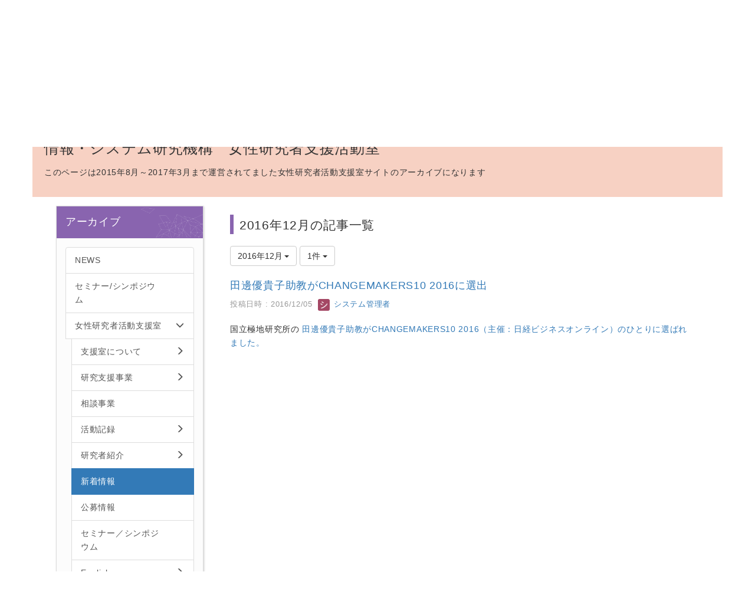

--- FILE ---
content_type: text/html; charset=UTF-8
request_url: https://danjo.rois.ac.jp/blogs/blog_entries/year_month/111/year_month:2016-12/limit:1?frame_id=150
body_size: 39079
content:
<!DOCTYPE html>
<html lang="ja" ng-app="NetCommonsApp">
	<head>
		<meta charset="utf-8">
		<meta http-equiv="X-UA-Compatible" content="IE=edge">
		<meta name="viewport" content="width=device-width, initial-scale=1">

		<title>新着情報 - ダイバーシティ・インクルージョン推進室</title>

		<link href="/nc_favicon.ico?1707660674" type="image/x-icon" rel="icon"/><link href="/nc_favicon.ico?1707660674" type="image/x-icon" rel="shortcut icon"/><meta name="description" content="CMS,Netcommons,NetCommons3,CakePHP"/><meta name="keywords" content="CMS,Netcommons,NetCommons3,CakePHP"/><meta name="robots" content="index,follow"/><meta name="copyright" content="Copyright © 2016"/><meta name="author" content="NetCommons"/>
	<link rel="stylesheet" type="text/css" href="/components/bootstrap/dist/css/bootstrap.min.css?1550073338"/>
	<link rel="stylesheet" type="text/css" href="/components/eonasdan-bootstrap-datetimepicker/build/css/bootstrap-datetimepicker.min.css?1608211521"/>
	<link rel="stylesheet" type="text/css" href="/css/net_commons/style.css?1696852079"/>
<link rel="stylesheet" type="text/css" href="/css/workflow/style.css?1696868187"/><link rel="stylesheet" type="text/css" href="/css/likes/style.css?1696844490"/><link rel="stylesheet" type="text/css" href="/css/categories/style.css?1696834130"/><link rel="stylesheet" type="text/css" href="/css/pages/style.css?1696852984"/><link rel="stylesheet" type="text/css" href="/css/boxes/style.css?1696832924"/><link rel="stylesheet" type="text/css" href="/css/blogs/blogs.css?1705623273"/><link rel="stylesheet" type="text/css" href="/css/menus/style.css?1696845998"/><link rel="stylesheet" type="text/css" href="/css/frames/style.css?1696842679"/><link rel="stylesheet" type="text/css" href="/css/users/style.css?1696866957"/><link rel="stylesheet" type="text/css" href="/css/user_attributes/style.css?1696865747"/><link rel="stylesheet" type="text/css" href="/css/wysiwyg/style.css?1696868489"/>
	<link rel="stylesheet" type="text/css" href="/css/bootstrap.min.css?1707660674"/>
	<link rel="stylesheet" type="text/css" href="/theme/RoisRoom/css/style.css?1613093459"/>

	<script type="text/javascript" src="/components/jquery/dist/jquery.min.js?1693229950"></script>
	<script type="text/javascript" src="/components/bootstrap/dist/js/bootstrap.min.js?1550073338"></script>
	<script type="text/javascript" src="/components/angular/angular.min.js?1649369438"></script>
	<script type="text/javascript" src="/components/angular-animate/angular-animate.js?1649369438"></script>
	<script type="text/javascript" src="/components/angular-bootstrap/ui-bootstrap-tpls.min.js?1485610379"></script>
	<script type="text/javascript" src="/js/net_commons/base.js?1696852079"></script>

<script>
NetCommonsApp.constant('NC3_URL', '');
NetCommonsApp.constant('LOGIN_USER', {"id":null});
NetCommonsApp.constant('TITLE_ICON_URL', '');
</script>


<script type="text/javascript" src="/js/likes/likes.js?1696844490"></script><script type="text/javascript" src="/js/net_commons/title_icon_picker.js?1696852079"></script><script type="text/javascript" src="/js/boxes/boxes.js?1696832924"></script><script type="text/javascript" src="/js/blogs/blogs.js?1705623273"></script><script type="text/javascript" src="/js/menus/menus.js?1696845998"></script><script type="text/javascript" src="/js/users/users.js?1696866957"></script><script type="text/x-mathjax-config">
//<![CDATA[
MathJax.Hub.Config({
	skipStartupTypeset: true,
	tex2jax: {
		inlineMath: [['$$','$$'], ['\\\\(','\\\\)']],
		displayMath: [['\\\\[','\\\\]']]
	},
	asciimath2jax: {
		delimiters: [['$$','$$']]
	}
});

//]]>
</script><script type="text/javascript" src="/components/MathJax/MathJax.js?config=TeX-MML-AM_CHTML"></script><script type="text/javascript">
//<![CDATA[
$(document).ready(function(){
	MathJax.Hub.Queue(['Typeset', MathJax.Hub, 'nc-container']);
});

//]]>
</script>	</head>

	<body class=" body-nologgedin" ng-controller="NetCommons.base">
		
		

<header id="nc-system-header" class="nc-system-header-nologgedin">
	<nav class="navbar navbar-inverse navbar-fixed-top" role="navigation">
		<div class="container clearfix text-nowrap">
			<div class="navbar-header">
				<button type="button" class="navbar-toggle" data-toggle="collapse" data-target="#nc-system-header-navbar">
					<span class="sr-only">Toggle navigation</span>
					<span class="icon-bar"></span>
					<span class="icon-bar"></span>
					<span class="icon-bar"></span>
				</button>

									<a href="/yakushin/new" class="nc-page-refresh pull-left visible-xs navbar-brand"><span class="glyphicon glyphicon-arrow-left"> </span></a>					<a href="/yakushin/new" class="nc-page-refresh pull-left hidden-xs navbar-brand"><span class="glyphicon glyphicon-arrow-left"> </span></a>				
				<a href="/" class="navbar-brand">ダイバーシティ・インクルージョン推進室</a>			</div>
			<div id="nc-system-header-navbar" class="navbar-collapse collapse">
				<ul class="nav navbar-nav navbar-right">
											<li class="dropdown">
							
<a href="#" class="dropdown-toggle" data-toggle="dropdown" role="button" aria-haspopup="true" aria-expanded="false">
	日本語 <span class="caret"></span>
</a>
<ul class="dropdown-menu">
			<li>
						<a href="?frame_id=150&amp;lang=ja">
				日本語			</a>
		</li>
			<li>
						<a href="?frame_id=150&amp;lang=en">
				英語			</a>
		</li>
	</ul>
						</li>
					
					
					
					
					
																	<li>
							<a href="/auth/login">ログイン</a>						</li>
					
				</ul>
			</div>
		</div>
	</nav>
</header>


<div id="loading" class="nc-loading" ng-show="sending" ng-cloak>
	<img src="/img/net_commons/loading.svg?1696852079" alt=""/></div>

		<main id="nc-container" class="container" ng-init="hashChange()">
			
<header id="container-header">
	
<div class="boxes-1">
	<div id="box-278">
<section class="frame panel-none nc-content plugin-text-announcements">
	
	<div class="panel-body block">
		

	<style>
    
    .lang{
padding: 3px 0;
    }
    
    .lang a{
        display: inline-block;
        background-color: #AFAFAF;
        color: #fff;
        width: 90px;
        text-align: center;
        padding: 2px 0;
        text-decoration: none;
    }
    
    .lang a:hover{
        background-color: #F3A05A;
    }
    
        .lang a.on{
        background-color: #D8721D;
    }
</style>
    
<div class="rois_hedder">
<div class="left"><h1><small>情報・システム研究機構</small><br>男女共同参画推進室</h1></div>
<div class="right">
<a href="http://www.rois.ac.jp" target="_blank"><img style="width:180px;" src="/theme/rois/img/banner/banner_rois.png" alt="情報・システム研究機構"></a>
<div class="lang">
<a class="on" href="https://danjo.rois.ac.jp/?lang=ja">Japanese</a><a href="https://danjo.rois.ac.jp/?lang=en">English</a>
</div>
</div>
</div>	</div>
</section>

<section class="frame panel-none nc-content plugin-menus">
	
	<div class="panel-body block">
		<nav ng-controller="MenusController">
<nav class="menu-header navbar-default">
	<div class="clearfix">
		<button type="button" class="btn btn-default visible-xs-block pull-right navbar-toggle"
				data-toggle="collapse" data-target="#menus-82" aria-expanded="false">
			<span class="icon-bar"></span>
			<span class="icon-bar"></span>
			<span class="icon-bar"></span>
		</button>
	</div>

	<div id="menus-82" class="collapse navbar-collapse">
		<div class="hidden-xs">
			<ul class="list-group nav nav-tabs nav-justified menu-header-tabs" role="tablist">
				<li ng-click="linkClick('MenuFramesPageHeader8214')"><a href="/" id="MenuFramesPageHeader8214" title="TOP" class="clearfix"><span>TOP</span></a></li><li ng-click="linkClick('MenuFramesPageHeader8287')"><a href="/news" id="MenuFramesPageHeader8287" title="NEWS" class="clearfix"><span>NEWS</span></a></li><li ng-click="linkClick('MenuFramesPageHeader8215')"><a href="/room" id="MenuFramesPageHeader8215" title="推進室について" class="clearfix"><span>推進室について</span></a></li><li role="presentation" class="dropdown"><a href="/jigyo" id="MenuFramesPageHeader8216" title="研究支援事業" class="clearfix dropdown-toggle"><span>研究支援事業</span> <span class="caret"></span></a></li><li ng-click="linkClick('MenuFramesPageHeader8220')"><a href="/about" id="MenuFramesPageHeader8220" title="委員会について" class="clearfix"><span>委員会について</span></a></li><li ng-click="linkClick('MenuFramesPageHeader8288')"><a href="/seminar" id="MenuFramesPageHeader8288" title="セミナー/シンポジウム" class="clearfix"><span>セミナー/シンポジウム</span></a></li><li role="presentation" class="dropdown"><a href="/voice" id="MenuFramesPageHeader8222" title="みんなの声" class="clearfix dropdown-toggle"><span>みんなの声</span> <span class="caret"></span></a></li>			</ul>
		</div>

		<div class="visible-xs-block">
			<div class="list-group"><a href="/" id="MenuFramesPageMajor8214" class="list-group-item clearfix menu-tree-0"><span class="pull-left">TOP</span><span class="pull-right"></span></a><a href="/news" id="MenuFramesPageMajor8287" class="list-group-item clearfix menu-tree-0"><span class="pull-left">NEWS</span><span class="pull-right"></span></a><a href="/room" id="MenuFramesPageMajor8215" class="list-group-item clearfix menu-tree-0"><span class="pull-left">推進室について</span><span class="pull-right"></span></a><a href="/jigyo" id="MenuFramesPageMajor8216" class="list-group-item clearfix menu-tree-0"><span class="pull-left">研究支援事業</span><span class="pull-right"><span class="glyphicon glyphicon-menu-right"> </span> </span></a><a href="/about" id="MenuFramesPageMajor8220" class="list-group-item clearfix menu-tree-0"><span class="pull-left">委員会について</span><span class="pull-right"></span></a><a href="/seminar" id="MenuFramesPageMajor8288" class="list-group-item clearfix menu-tree-0"><span class="pull-left">セミナー/シンポジウム</span><span class="pull-right"></span></a><a href="/voice" id="MenuFramesPageMajor8222" class="list-group-item clearfix menu-tree-0"><span class="pull-left">みんなの声</span><span class="pull-right"><span class="glyphicon glyphicon-menu-right"> </span> </span></a></div>		</div>
	</div>
</nav>


</nav>	</div>
</section>

<section class="frame panel-none nc-content plugin-menus">
	
	<div class="panel-body block">
		<nav ng-controller="MenusController">
<ul class="breadcrumb">
	<li><a href="/" id="MenuFramesPageTopicPath7914">TOP</a></li><li><a href="/yakushin" id="MenuFramesPageTopicPath7941">女性研究者活動支援室</a></li><li class="active">新着情報</li></ul>

</nav>	</div>
</section>

<section class="frame panel-none nc-content plugin-announcements">
	
	<div class="panel-body block">
		

	<article>
		<div style="background-color:#f7d1c3;padding:20px;">
<h1 style="font-size:1.8em;">情報・システム研究機構　女性研究者支援活動室</h1>
<p>このページは2015年8月～2017年3月まで運営されてました女性研究者活動支援室サイトのアーカイブになります</p>
</div>	</article>
	</div>
</section>
</div></div>
</header>

			<div class="row">
				<div id="container-main" role="main" class="col-md-9 col-md-push-3">
<section id="frame-150" class="frame panel panel-default nc-content plugin-blogs">
	
	<div class="panel-body block">
		
<article class="blogEntries index " ng-controller="Blogs.Entries" ng-init="init(150)">
	<h1 class="blogs_blogTitle">2016年12月の記事一覧</h1>

	<header class="clearfix blogs_navigation_header">
		<div class="pull-left">
			<span class="dropdown">
				<button class="btn btn-default dropdown-toggle" type="button" id="dropdownMenu1" data-toggle="dropdown" aria-expanded="true">
					<span class="pull-left nc-drop-down-ellipsis">
						2016年12月					</span>
					<span class="pull-right">
						<span class="caret"></span>
					</span>
				</button>
				<ul class="dropdown-menu" role="menu" aria-labelledby="dropdownMenu1">
					<li role="presentation"><a role="menuitem" tabindex="-1" href="/blogs/blog_entries/index/111?frame_id=150">全ての記事</a></li>

					
					<li role="presentation" class="divider"></li>

					<li role="presentation" class="dropdown-header">アーカイブ</li>
					
						<li role="presentation"><a role="menuitem" tabindex="-1" href="/blogs/blog_entries/year_month/111/year_month:2025-12?frame_id=150">2025年12月 (0)</a></li>
					
						<li role="presentation"><a role="menuitem" tabindex="-1" href="/blogs/blog_entries/year_month/111/year_month:2025-11?frame_id=150">2025年11月 (0)</a></li>
					
						<li role="presentation"><a role="menuitem" tabindex="-1" href="/blogs/blog_entries/year_month/111/year_month:2025-10?frame_id=150">2025年10月 (0)</a></li>
					
						<li role="presentation"><a role="menuitem" tabindex="-1" href="/blogs/blog_entries/year_month/111/year_month:2025-09?frame_id=150">2025年9月 (0)</a></li>
					
						<li role="presentation"><a role="menuitem" tabindex="-1" href="/blogs/blog_entries/year_month/111/year_month:2025-08?frame_id=150">2025年8月 (0)</a></li>
					
						<li role="presentation"><a role="menuitem" tabindex="-1" href="/blogs/blog_entries/year_month/111/year_month:2025-07?frame_id=150">2025年7月 (0)</a></li>
					
						<li role="presentation"><a role="menuitem" tabindex="-1" href="/blogs/blog_entries/year_month/111/year_month:2025-06?frame_id=150">2025年6月 (0)</a></li>
					
						<li role="presentation"><a role="menuitem" tabindex="-1" href="/blogs/blog_entries/year_month/111/year_month:2025-05?frame_id=150">2025年5月 (0)</a></li>
					
						<li role="presentation"><a role="menuitem" tabindex="-1" href="/blogs/blog_entries/year_month/111/year_month:2025-04?frame_id=150">2025年4月 (0)</a></li>
					
						<li role="presentation"><a role="menuitem" tabindex="-1" href="/blogs/blog_entries/year_month/111/year_month:2025-03?frame_id=150">2025年3月 (0)</a></li>
					
						<li role="presentation"><a role="menuitem" tabindex="-1" href="/blogs/blog_entries/year_month/111/year_month:2025-02?frame_id=150">2025年2月 (0)</a></li>
					
						<li role="presentation"><a role="menuitem" tabindex="-1" href="/blogs/blog_entries/year_month/111/year_month:2025-01?frame_id=150">2025年1月 (0)</a></li>
					
						<li role="presentation"><a role="menuitem" tabindex="-1" href="/blogs/blog_entries/year_month/111/year_month:2024-12?frame_id=150">2024年12月 (0)</a></li>
					
						<li role="presentation"><a role="menuitem" tabindex="-1" href="/blogs/blog_entries/year_month/111/year_month:2024-11?frame_id=150">2024年11月 (0)</a></li>
					
						<li role="presentation"><a role="menuitem" tabindex="-1" href="/blogs/blog_entries/year_month/111/year_month:2024-10?frame_id=150">2024年10月 (0)</a></li>
					
						<li role="presentation"><a role="menuitem" tabindex="-1" href="/blogs/blog_entries/year_month/111/year_month:2024-09?frame_id=150">2024年9月 (0)</a></li>
					
						<li role="presentation"><a role="menuitem" tabindex="-1" href="/blogs/blog_entries/year_month/111/year_month:2024-08?frame_id=150">2024年8月 (0)</a></li>
					
						<li role="presentation"><a role="menuitem" tabindex="-1" href="/blogs/blog_entries/year_month/111/year_month:2024-07?frame_id=150">2024年7月 (0)</a></li>
					
						<li role="presentation"><a role="menuitem" tabindex="-1" href="/blogs/blog_entries/year_month/111/year_month:2024-06?frame_id=150">2024年6月 (0)</a></li>
					
						<li role="presentation"><a role="menuitem" tabindex="-1" href="/blogs/blog_entries/year_month/111/year_month:2024-05?frame_id=150">2024年5月 (0)</a></li>
					
						<li role="presentation"><a role="menuitem" tabindex="-1" href="/blogs/blog_entries/year_month/111/year_month:2024-04?frame_id=150">2024年4月 (0)</a></li>
					
						<li role="presentation"><a role="menuitem" tabindex="-1" href="/blogs/blog_entries/year_month/111/year_month:2024-03?frame_id=150">2024年3月 (0)</a></li>
					
						<li role="presentation"><a role="menuitem" tabindex="-1" href="/blogs/blog_entries/year_month/111/year_month:2024-02?frame_id=150">2024年2月 (0)</a></li>
					
						<li role="presentation"><a role="menuitem" tabindex="-1" href="/blogs/blog_entries/year_month/111/year_month:2024-01?frame_id=150">2024年1月 (0)</a></li>
					
						<li role="presentation"><a role="menuitem" tabindex="-1" href="/blogs/blog_entries/year_month/111/year_month:2023-12?frame_id=150">2023年12月 (0)</a></li>
					
						<li role="presentation"><a role="menuitem" tabindex="-1" href="/blogs/blog_entries/year_month/111/year_month:2023-11?frame_id=150">2023年11月 (0)</a></li>
					
						<li role="presentation"><a role="menuitem" tabindex="-1" href="/blogs/blog_entries/year_month/111/year_month:2023-10?frame_id=150">2023年10月 (0)</a></li>
					
						<li role="presentation"><a role="menuitem" tabindex="-1" href="/blogs/blog_entries/year_month/111/year_month:2023-09?frame_id=150">2023年9月 (0)</a></li>
					
						<li role="presentation"><a role="menuitem" tabindex="-1" href="/blogs/blog_entries/year_month/111/year_month:2023-08?frame_id=150">2023年8月 (0)</a></li>
					
						<li role="presentation"><a role="menuitem" tabindex="-1" href="/blogs/blog_entries/year_month/111/year_month:2023-07?frame_id=150">2023年7月 (0)</a></li>
					
						<li role="presentation"><a role="menuitem" tabindex="-1" href="/blogs/blog_entries/year_month/111/year_month:2023-06?frame_id=150">2023年6月 (0)</a></li>
					
						<li role="presentation"><a role="menuitem" tabindex="-1" href="/blogs/blog_entries/year_month/111/year_month:2023-05?frame_id=150">2023年5月 (0)</a></li>
					
						<li role="presentation"><a role="menuitem" tabindex="-1" href="/blogs/blog_entries/year_month/111/year_month:2023-04?frame_id=150">2023年4月 (0)</a></li>
					
						<li role="presentation"><a role="menuitem" tabindex="-1" href="/blogs/blog_entries/year_month/111/year_month:2023-03?frame_id=150">2023年3月 (0)</a></li>
					
						<li role="presentation"><a role="menuitem" tabindex="-1" href="/blogs/blog_entries/year_month/111/year_month:2023-02?frame_id=150">2023年2月 (0)</a></li>
					
						<li role="presentation"><a role="menuitem" tabindex="-1" href="/blogs/blog_entries/year_month/111/year_month:2023-01?frame_id=150">2023年1月 (0)</a></li>
					
						<li role="presentation"><a role="menuitem" tabindex="-1" href="/blogs/blog_entries/year_month/111/year_month:2022-12?frame_id=150">2022年12月 (0)</a></li>
					
						<li role="presentation"><a role="menuitem" tabindex="-1" href="/blogs/blog_entries/year_month/111/year_month:2022-11?frame_id=150">2022年11月 (0)</a></li>
					
						<li role="presentation"><a role="menuitem" tabindex="-1" href="/blogs/blog_entries/year_month/111/year_month:2022-10?frame_id=150">2022年10月 (0)</a></li>
					
						<li role="presentation"><a role="menuitem" tabindex="-1" href="/blogs/blog_entries/year_month/111/year_month:2022-09?frame_id=150">2022年9月 (0)</a></li>
					
						<li role="presentation"><a role="menuitem" tabindex="-1" href="/blogs/blog_entries/year_month/111/year_month:2022-08?frame_id=150">2022年8月 (0)</a></li>
					
						<li role="presentation"><a role="menuitem" tabindex="-1" href="/blogs/blog_entries/year_month/111/year_month:2022-07?frame_id=150">2022年7月 (0)</a></li>
					
						<li role="presentation"><a role="menuitem" tabindex="-1" href="/blogs/blog_entries/year_month/111/year_month:2022-06?frame_id=150">2022年6月 (0)</a></li>
					
						<li role="presentation"><a role="menuitem" tabindex="-1" href="/blogs/blog_entries/year_month/111/year_month:2022-05?frame_id=150">2022年5月 (0)</a></li>
					
						<li role="presentation"><a role="menuitem" tabindex="-1" href="/blogs/blog_entries/year_month/111/year_month:2022-04?frame_id=150">2022年4月 (0)</a></li>
					
						<li role="presentation"><a role="menuitem" tabindex="-1" href="/blogs/blog_entries/year_month/111/year_month:2022-03?frame_id=150">2022年3月 (0)</a></li>
					
						<li role="presentation"><a role="menuitem" tabindex="-1" href="/blogs/blog_entries/year_month/111/year_month:2022-02?frame_id=150">2022年2月 (0)</a></li>
					
						<li role="presentation"><a role="menuitem" tabindex="-1" href="/blogs/blog_entries/year_month/111/year_month:2022-01?frame_id=150">2022年1月 (0)</a></li>
					
						<li role="presentation"><a role="menuitem" tabindex="-1" href="/blogs/blog_entries/year_month/111/year_month:2021-12?frame_id=150">2021年12月 (0)</a></li>
					
						<li role="presentation"><a role="menuitem" tabindex="-1" href="/blogs/blog_entries/year_month/111/year_month:2021-11?frame_id=150">2021年11月 (0)</a></li>
					
						<li role="presentation"><a role="menuitem" tabindex="-1" href="/blogs/blog_entries/year_month/111/year_month:2021-10?frame_id=150">2021年10月 (0)</a></li>
					
						<li role="presentation"><a role="menuitem" tabindex="-1" href="/blogs/blog_entries/year_month/111/year_month:2021-09?frame_id=150">2021年9月 (0)</a></li>
					
						<li role="presentation"><a role="menuitem" tabindex="-1" href="/blogs/blog_entries/year_month/111/year_month:2021-08?frame_id=150">2021年8月 (0)</a></li>
					
						<li role="presentation"><a role="menuitem" tabindex="-1" href="/blogs/blog_entries/year_month/111/year_month:2021-07?frame_id=150">2021年7月 (0)</a></li>
					
						<li role="presentation"><a role="menuitem" tabindex="-1" href="/blogs/blog_entries/year_month/111/year_month:2021-06?frame_id=150">2021年6月 (0)</a></li>
					
						<li role="presentation"><a role="menuitem" tabindex="-1" href="/blogs/blog_entries/year_month/111/year_month:2021-05?frame_id=150">2021年5月 (0)</a></li>
					
						<li role="presentation"><a role="menuitem" tabindex="-1" href="/blogs/blog_entries/year_month/111/year_month:2021-04?frame_id=150">2021年4月 (0)</a></li>
					
						<li role="presentation"><a role="menuitem" tabindex="-1" href="/blogs/blog_entries/year_month/111/year_month:2021-03?frame_id=150">2021年3月 (0)</a></li>
					
						<li role="presentation"><a role="menuitem" tabindex="-1" href="/blogs/blog_entries/year_month/111/year_month:2021-02?frame_id=150">2021年2月 (0)</a></li>
					
						<li role="presentation"><a role="menuitem" tabindex="-1" href="/blogs/blog_entries/year_month/111/year_month:2021-01?frame_id=150">2021年1月 (0)</a></li>
					
						<li role="presentation"><a role="menuitem" tabindex="-1" href="/blogs/blog_entries/year_month/111/year_month:2020-12?frame_id=150">2020年12月 (0)</a></li>
					
						<li role="presentation"><a role="menuitem" tabindex="-1" href="/blogs/blog_entries/year_month/111/year_month:2020-11?frame_id=150">2020年11月 (0)</a></li>
					
						<li role="presentation"><a role="menuitem" tabindex="-1" href="/blogs/blog_entries/year_month/111/year_month:2020-10?frame_id=150">2020年10月 (0)</a></li>
					
						<li role="presentation"><a role="menuitem" tabindex="-1" href="/blogs/blog_entries/year_month/111/year_month:2020-09?frame_id=150">2020年9月 (0)</a></li>
					
						<li role="presentation"><a role="menuitem" tabindex="-1" href="/blogs/blog_entries/year_month/111/year_month:2020-08?frame_id=150">2020年8月 (0)</a></li>
					
						<li role="presentation"><a role="menuitem" tabindex="-1" href="/blogs/blog_entries/year_month/111/year_month:2020-07?frame_id=150">2020年7月 (0)</a></li>
					
						<li role="presentation"><a role="menuitem" tabindex="-1" href="/blogs/blog_entries/year_month/111/year_month:2020-06?frame_id=150">2020年6月 (0)</a></li>
					
						<li role="presentation"><a role="menuitem" tabindex="-1" href="/blogs/blog_entries/year_month/111/year_month:2020-05?frame_id=150">2020年5月 (0)</a></li>
					
						<li role="presentation"><a role="menuitem" tabindex="-1" href="/blogs/blog_entries/year_month/111/year_month:2020-04?frame_id=150">2020年4月 (0)</a></li>
					
						<li role="presentation"><a role="menuitem" tabindex="-1" href="/blogs/blog_entries/year_month/111/year_month:2020-03?frame_id=150">2020年3月 (0)</a></li>
					
						<li role="presentation"><a role="menuitem" tabindex="-1" href="/blogs/blog_entries/year_month/111/year_month:2020-02?frame_id=150">2020年2月 (0)</a></li>
					
						<li role="presentation"><a role="menuitem" tabindex="-1" href="/blogs/blog_entries/year_month/111/year_month:2020-01?frame_id=150">2020年1月 (0)</a></li>
					
						<li role="presentation"><a role="menuitem" tabindex="-1" href="/blogs/blog_entries/year_month/111/year_month:2019-12?frame_id=150">2019年12月 (0)</a></li>
					
						<li role="presentation"><a role="menuitem" tabindex="-1" href="/blogs/blog_entries/year_month/111/year_month:2019-11?frame_id=150">2019年11月 (0)</a></li>
					
						<li role="presentation"><a role="menuitem" tabindex="-1" href="/blogs/blog_entries/year_month/111/year_month:2019-10?frame_id=150">2019年10月 (0)</a></li>
					
						<li role="presentation"><a role="menuitem" tabindex="-1" href="/blogs/blog_entries/year_month/111/year_month:2019-09?frame_id=150">2019年9月 (0)</a></li>
					
						<li role="presentation"><a role="menuitem" tabindex="-1" href="/blogs/blog_entries/year_month/111/year_month:2019-08?frame_id=150">2019年8月 (0)</a></li>
					
						<li role="presentation"><a role="menuitem" tabindex="-1" href="/blogs/blog_entries/year_month/111/year_month:2019-07?frame_id=150">2019年7月 (0)</a></li>
					
						<li role="presentation"><a role="menuitem" tabindex="-1" href="/blogs/blog_entries/year_month/111/year_month:2019-06?frame_id=150">2019年6月 (0)</a></li>
					
						<li role="presentation"><a role="menuitem" tabindex="-1" href="/blogs/blog_entries/year_month/111/year_month:2019-05?frame_id=150">2019年5月 (0)</a></li>
					
						<li role="presentation"><a role="menuitem" tabindex="-1" href="/blogs/blog_entries/year_month/111/year_month:2019-04?frame_id=150">2019年4月 (0)</a></li>
					
						<li role="presentation"><a role="menuitem" tabindex="-1" href="/blogs/blog_entries/year_month/111/year_month:2019-03?frame_id=150">2019年3月 (0)</a></li>
					
						<li role="presentation"><a role="menuitem" tabindex="-1" href="/blogs/blog_entries/year_month/111/year_month:2019-02?frame_id=150">2019年2月 (0)</a></li>
					
						<li role="presentation"><a role="menuitem" tabindex="-1" href="/blogs/blog_entries/year_month/111/year_month:2019-01?frame_id=150">2019年1月 (0)</a></li>
					
						<li role="presentation"><a role="menuitem" tabindex="-1" href="/blogs/blog_entries/year_month/111/year_month:2018-12?frame_id=150">2018年12月 (0)</a></li>
					
						<li role="presentation"><a role="menuitem" tabindex="-1" href="/blogs/blog_entries/year_month/111/year_month:2018-11?frame_id=150">2018年11月 (0)</a></li>
					
						<li role="presentation"><a role="menuitem" tabindex="-1" href="/blogs/blog_entries/year_month/111/year_month:2018-10?frame_id=150">2018年10月 (0)</a></li>
					
						<li role="presentation"><a role="menuitem" tabindex="-1" href="/blogs/blog_entries/year_month/111/year_month:2018-09?frame_id=150">2018年9月 (0)</a></li>
					
						<li role="presentation"><a role="menuitem" tabindex="-1" href="/blogs/blog_entries/year_month/111/year_month:2018-08?frame_id=150">2018年8月 (0)</a></li>
					
						<li role="presentation"><a role="menuitem" tabindex="-1" href="/blogs/blog_entries/year_month/111/year_month:2018-07?frame_id=150">2018年7月 (0)</a></li>
					
						<li role="presentation"><a role="menuitem" tabindex="-1" href="/blogs/blog_entries/year_month/111/year_month:2018-06?frame_id=150">2018年6月 (0)</a></li>
					
						<li role="presentation"><a role="menuitem" tabindex="-1" href="/blogs/blog_entries/year_month/111/year_month:2018-05?frame_id=150">2018年5月 (0)</a></li>
					
						<li role="presentation"><a role="menuitem" tabindex="-1" href="/blogs/blog_entries/year_month/111/year_month:2018-04?frame_id=150">2018年4月 (0)</a></li>
					
						<li role="presentation"><a role="menuitem" tabindex="-1" href="/blogs/blog_entries/year_month/111/year_month:2018-03?frame_id=150">2018年3月 (0)</a></li>
					
						<li role="presentation"><a role="menuitem" tabindex="-1" href="/blogs/blog_entries/year_month/111/year_month:2018-02?frame_id=150">2018年2月 (0)</a></li>
					
						<li role="presentation"><a role="menuitem" tabindex="-1" href="/blogs/blog_entries/year_month/111/year_month:2018-01?frame_id=150">2018年1月 (0)</a></li>
					
						<li role="presentation"><a role="menuitem" tabindex="-1" href="/blogs/blog_entries/year_month/111/year_month:2017-12?frame_id=150">2017年12月 (0)</a></li>
					
						<li role="presentation"><a role="menuitem" tabindex="-1" href="/blogs/blog_entries/year_month/111/year_month:2017-11?frame_id=150">2017年11月 (0)</a></li>
					
						<li role="presentation"><a role="menuitem" tabindex="-1" href="/blogs/blog_entries/year_month/111/year_month:2017-10?frame_id=150">2017年10月 (0)</a></li>
					
						<li role="presentation"><a role="menuitem" tabindex="-1" href="/blogs/blog_entries/year_month/111/year_month:2017-09?frame_id=150">2017年9月 (0)</a></li>
					
						<li role="presentation"><a role="menuitem" tabindex="-1" href="/blogs/blog_entries/year_month/111/year_month:2017-08?frame_id=150">2017年8月 (0)</a></li>
					
						<li role="presentation"><a role="menuitem" tabindex="-1" href="/blogs/blog_entries/year_month/111/year_month:2017-07?frame_id=150">2017年7月 (0)</a></li>
					
						<li role="presentation"><a role="menuitem" tabindex="-1" href="/blogs/blog_entries/year_month/111/year_month:2017-06?frame_id=150">2017年6月 (0)</a></li>
					
						<li role="presentation"><a role="menuitem" tabindex="-1" href="/blogs/blog_entries/year_month/111/year_month:2017-05?frame_id=150">2017年5月 (0)</a></li>
					
						<li role="presentation"><a role="menuitem" tabindex="-1" href="/blogs/blog_entries/year_month/111/year_month:2017-04?frame_id=150">2017年4月 (0)</a></li>
					
						<li role="presentation"><a role="menuitem" tabindex="-1" href="/blogs/blog_entries/year_month/111/year_month:2017-03?frame_id=150">2017年3月 (0)</a></li>
					
						<li role="presentation"><a role="menuitem" tabindex="-1" href="/blogs/blog_entries/year_month/111/year_month:2017-02?frame_id=150">2017年2月 (1)</a></li>
					
						<li role="presentation"><a role="menuitem" tabindex="-1" href="/blogs/blog_entries/year_month/111/year_month:2017-01?frame_id=150">2017年1月 (1)</a></li>
					
						<li role="presentation"><a role="menuitem" tabindex="-1" href="/blogs/blog_entries/year_month/111/year_month:2016-12?frame_id=150">2016年12月 (1)</a></li>
					
						<li role="presentation"><a role="menuitem" tabindex="-1" href="/blogs/blog_entries/year_month/111/year_month:2016-11?frame_id=150">2016年11月 (2)</a></li>
					
						<li role="presentation"><a role="menuitem" tabindex="-1" href="/blogs/blog_entries/year_month/111/year_month:2016-10?frame_id=150">2016年10月 (0)</a></li>
					
						<li role="presentation"><a role="menuitem" tabindex="-1" href="/blogs/blog_entries/year_month/111/year_month:2016-09?frame_id=150">2016年9月 (3)</a></li>
					
						<li role="presentation"><a role="menuitem" tabindex="-1" href="/blogs/blog_entries/year_month/111/year_month:2016-08?frame_id=150">2016年8月 (0)</a></li>
					
						<li role="presentation"><a role="menuitem" tabindex="-1" href="/blogs/blog_entries/year_month/111/year_month:2016-07?frame_id=150">2016年7月 (2)</a></li>
									</ul>
			</span>
			
<span class="btn-group">
	<button type="button" class="btn btn-default dropdown-toggle" data-toggle="dropdown" aria-expanded="false">
		1件		<span class="caret"></span>
	</button>
	<ul class="dropdown-menu" role="menu">
					<li>
				<a href="/blogs/blog_entries/year_month/111/limit:1/year_month:2016-12?frame_id=150">1件</a>			</li>
					<li>
				<a href="/blogs/blog_entries/year_month/111/limit:5/year_month:2016-12?frame_id=150">5件</a>			</li>
					<li>
				<a href="/blogs/blog_entries/year_month/111/limit:10/year_month:2016-12?frame_id=150">10件</a>			</li>
					<li>
				<a href="/blogs/blog_entries/year_month/111/limit:20/year_month:2016-12?frame_id=150">20件</a>			</li>
					<li>
				<a href="/blogs/blog_entries/year_month/111/limit:50/year_month:2016-12?frame_id=150">50件</a>			</li>
					<li>
				<a href="/blogs/blog_entries/year_month/111/limit:100/year_month:2016-12?frame_id=150">100件</a>			</li>
			</ul>
</span>
			

		</div>

		
	</header>

			<div class="nc-content-list">
			
				<article class="blogs_entry" ng-controller="Blogs.Entries.Entry">
					<h2 class="blogs_entry_title">
												<a href="/blogs/blog_entries/view/111/b6d794094b45c8f51d3322997300e337?frame_id=150">田邊優貴子助教がCHANGEMAKERS10 2016に選出</a>											</h2>
					<div class="blogs_entry_meta">
	<div>

		投稿日時 : 2016/12/05&nbsp;

		<a href="#" ng-controller="Users.controller" title="システム管理者"><img src="/users/users/download/1/avatar/thumb?" class="user-avatar-xs" alt=""/> システム管理者</a>&nbsp;

		
	</div>
</div>

					<div class="clearfix blogs_entry_body1">
						<p>国立極地研究所の <a href="http://www.nipr.ac.jp/info/notice/20161130.html" target="_blank" rel="noopener noreferrer"> 田邊優貴子助教がCHANGEMAKERS10 2016（主催：日経ビジネスオンライン）のひとりに選ばれました。 </a> </p>					</div>
										<div class="clearfix blogs_entry_reaction">
	<div class="pull-left">
		
		<div class="pull-left">
							<span class="blogs__content-comment-count">
					</span>
					</div>

		<div class="pull-left">
					</div>
	</div>
</div>
				</article>

			
			
		</div>
	
</article>
	</div>
</section>
</div>
				
<div id="container-major" class="col-md-3 col-md-pull-9">
	
<div class="boxes-2">
	<div id="box-279">
<section class="frame panel panel-primary nc-content plugin-menus">
			<div class="panel-heading clearfix">
						<span>アーカイブ</span>

					</div>
	
	<div class="panel-body block">
		<nav ng-controller="MenusController"><div class="list-group"><a href="/news" id="MenuFramesPageMajor8687" class="list-group-item clearfix menu-tree-0"><span class="pull-left">NEWS</span><span class="pull-right"></span></a><a href="/seminar" id="MenuFramesPageMajor8688" class="list-group-item clearfix menu-tree-0"><span class="pull-left">セミナー/シンポジウム</span><span class="pull-right"></span></a><a href="/yakushin" id="MenuFramesPageMajor8641" class="list-group-item clearfix menu-tree-0"><span class="pull-left">女性研究者活動支援室</span><span class="pull-right"><span class="glyphicon glyphicon-menu-down"> </span> </span></a><a href="/yakushin/room" id="MenuFramesPageMajor8642" class="list-group-item clearfix menu-tree-1"><span class="pull-left">支援室について</span><span class="pull-right"><span class="glyphicon glyphicon-menu-right"> </span> </span></a><a href="/yakushin/jigyo" id="MenuFramesPageMajor8648" class="list-group-item clearfix menu-tree-1"><span class="pull-left">研究支援事業</span><span class="pull-right"><span class="glyphicon glyphicon-menu-right"> </span> </span></a><a href="/yakushin/sodan" id="MenuFramesPageMajor8652" class="list-group-item clearfix menu-tree-1"><span class="pull-left">相談事業</span><span class="pull-right"></span></a><a href="/yakushin/records" id="MenuFramesPageMajor8653" class="list-group-item clearfix menu-tree-1"><span class="pull-left">活動記録</span><span class="pull-right"><span class="glyphicon glyphicon-menu-right"> </span> </span></a><a href="/yakushin/researcher" id="MenuFramesPageMajor8657" class="list-group-item clearfix menu-tree-1"><span class="pull-left">研究者紹介</span><span class="pull-right"><span class="glyphicon glyphicon-menu-right"> </span> </span></a><a href="/yakushin/new" id="MenuFramesPageMajor8659" class="list-group-item clearfix menu-tree-1 active"><span class="pull-left">新着情報</span><span class="pull-right"></span></a><a href="/yakushin/kou" id="MenuFramesPageMajor8667" class="list-group-item clearfix menu-tree-1"><span class="pull-left">公募情報</span><span class="pull-right"></span></a><a href="/yakushin/seminar" id="MenuFramesPageMajor8660" class="list-group-item clearfix menu-tree-1"><span class="pull-left">セミナー／シンポジウム</span><span class="pull-right"></span></a><a href="/yakushin/english" id="MenuFramesPageMajor8661" class="list-group-item clearfix menu-tree-1"><span class="pull-left">English</span><span class="pull-right"><span class="glyphicon glyphicon-menu-right"> </span> </span></a></div></nav>	</div>
</section>
</div></div>
</div>


							</div>

		</main>

		
<footer id="container-footer" role="contentinfo">
	
<div class="boxes-5">
	<div id="box-20">
<section class="frame panel-none nc-content plugin-text-announcements">
	
	<div class="panel-body block">
		

	<div class="rois_footer">
<div class="left">
<h2>情報・システム研究機構　男女共同参画推進室</h2>
<p>〒105-0001　東京都港区虎ノ門4丁目3番13号ヒューリック神谷町ビル2階</p>
<ul>
<li>｜<a href="https://www.rois.ac.jp/about/access.html" target="_blank">アクセス</a></li>
<li>｜<a href="mailto:danjo-staff@rois.ac.jp">お問い合わせ</a></li>
<li>｜<a href="https://www.rois.ac.jp/about/policy.html" target="_blank">サイトポリシー</a>｜</li>
</ul>
</div>
<div class="right">
<ul>
<li><a href="http://www.nipr.ac.jp" target="_blank"><img style="width:120px;" src="/theme/rois/img/banner/banner_nipr.png" alt="国立極地研究所"></a></li>
<li><a href="http://www.nii.ac.jp" target="_blank"><img style="width:120px;" src="/theme/rois/img/banner/banner_nii.png" alt="国立情報学研究所"></a></li>
<li><a href="http://www.ism.ac.jp" target="_blank"><img style="width:120px;" src="/theme/rois/img/banner/banner_ism.png" alt="統計数理研究所"></a></li>
<li><a href="http://www.nig.ac.jp" target="_blank"><img style="width:120px;" src="/theme/rois/img/banner/banner_nig.png" alt="国立遺伝学研究所"></a></li>
</ul>
</div>
</div>	</div>
</section>
</div></div>
</footer>


		<footer id="nc-system-footer" role="contentinfo">
	<div class="box-footer container">
		<div class="copyright pull-right">Copyright &copy; 2014, Inter-University Research Institute Corporation Research Organization of Information and Systems(ROIS), All rights reserved.</div>
		<div class="pull-left">
			<a href="/auth/login">STAFF ONLY</a></div>
		</div>
	</div>
</footer>

<script type="text/javascript">
$(function() {
	$(document).on('keypress', 'input:not(.allow-submit)', function(event) {
		return event.which !== 13;
	});
	$('article > blockquote').css('display', 'none');
	$('<button class="btn btn-default nc-btn-blockquote"><span class="glyphicon glyphicon-option-horizontal" aria-hidden="true"></span> </button>')
		.insertBefore('article > blockquote').on('click', function(event) {
			$(this).next('blockquote').toggle();
		});
});
</script>

			</body>
</html>
